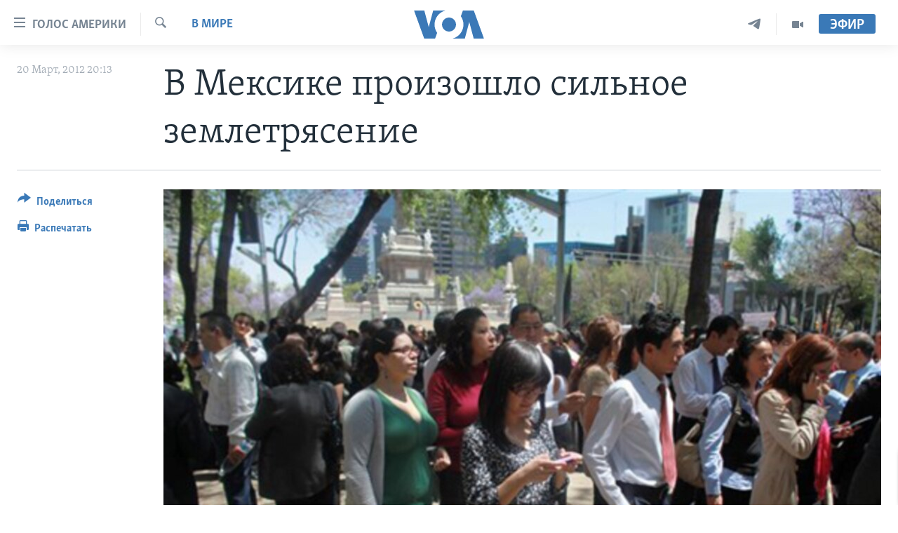

--- FILE ---
content_type: text/html; charset=utf-8
request_url: https://www.golosameriki.com/a/mexico-eartquake-2012-03-20-143550646/665846.html
body_size: 10826
content:

<!DOCTYPE html>
<html lang="ru" dir="ltr" class="no-js">
<head>
<link href="/Content/responsive/VOA/ru-RU/VOA-ru-RU.css?&amp;av=0.0.0.0&amp;cb=306" rel="stylesheet"/>
<script src="https://tags.golosameriki.com/voa-pangea/prod/utag.sync.js"></script> <script type='text/javascript' src='https://www.youtube.com/iframe_api' async></script>
<script type="text/javascript">
//a general 'js' detection, must be on top level in <head>, due to CSS performance
document.documentElement.className = "js";
var cacheBuster = "306";
var appBaseUrl = "/";
var imgEnhancerBreakpoints = [0, 144, 256, 408, 650, 1023, 1597];
var isLoggingEnabled = false;
var isPreviewPage = false;
var isLivePreviewPage = false;
if (!isPreviewPage) {
window.RFE = window.RFE || {};
window.RFE.cacheEnabledByParam = window.location.href.indexOf('nocache=1') === -1;
const url = new URL(window.location.href);
const params = new URLSearchParams(url.search);
// Remove the 'nocache' parameter
params.delete('nocache');
// Update the URL without the 'nocache' parameter
url.search = params.toString();
window.history.replaceState(null, '', url.toString());
} else {
window.addEventListener('load', function() {
const links = window.document.links;
for (let i = 0; i < links.length; i++) {
links[i].href = '#';
links[i].target = '_self';
}
})
}
var pwaEnabled = false;
var swCacheDisabled;
</script>
<meta charset="utf-8" />
<title>В Мексике произошло сильное землетрясение</title>
<meta name="description" content="Вблизи эпицентра землетрясения – курортный город Акапулько" />
<meta name="keywords" content="Темы дня, В мире" />
<meta name="viewport" content="width=device-width, initial-scale=1.0" />
<meta http-equiv="X-UA-Compatible" content="IE=edge" />
<meta name="robots" content="max-image-preview:large"><meta name="yandex-verification" content="3d51d0b3cac2cead" />
<meta name="yandex-verification" content="0d434f2340c607bb" />
<meta property="fb:pages" content="144776752025" />
<meta name="msvalidate.01" content="3286EE554B6F672A6F2E608C02343C0E" />
<script type="text/javascript" src="//script.crazyegg.com/pages/scripts/0026/0255.js" async="async" ></script>
<link href="https://www.golosameriki.com/a/mexico-eartquake-2012-03-20-143550646/665846.html" rel="canonical" />
<meta name="apple-mobile-web-app-title" content="Голос Америки" />
<meta name="apple-mobile-web-app-status-bar-style" content="black" />
<meta name="apple-itunes-app" content="app-id=1414562683, app-argument=//665846.ltr" />
<meta content="В Мексике произошло сильное землетрясение" property="og:title" />
<meta content="Вблизи эпицентра землетрясения – курортный город Акапулько" property="og:description" />
<meta content="article" property="og:type" />
<meta content="https://www.golosameriki.com/a/mexico-eartquake-2012-03-20-143550646/665846.html" property="og:url" />
<meta content="ГОЛОС АМЕРИКИ" property="og:site_name" />
<meta content="https://www.facebook.com/golosameriki" property="article:publisher" />
<meta content="https://gdb.voanews.com/0fd39c4d-a599-49ff-b91f-e7f1a60c4fbb_w1200_h630.jpg" property="og:image" />
<meta content="1200" property="og:image:width" />
<meta content="630" property="og:image:height" />
<meta content="421596527890051" property="fb:app_id" />
<meta content="summary_large_image" name="twitter:card" />
<meta content="@GolosAmeriki" name="twitter:site" />
<meta content="https://gdb.voanews.com/0fd39c4d-a599-49ff-b91f-e7f1a60c4fbb_w1200_h630.jpg" name="twitter:image" />
<meta content="В Мексике произошло сильное землетрясение" name="twitter:title" />
<meta content="Вблизи эпицентра землетрясения – курортный город Акапулько" name="twitter:description" />
<link rel="amphtml" href="https://www.golosameriki.com/amp/mexico-eartquake-2012-03-20-143550646/665846.html" />
<script type="application/ld+json">{"articleSection":"В мире","isAccessibleForFree":true,"headline":"В Мексике произошло сильное землетрясение","inLanguage":"ru-RU","keywords":"Темы дня, В мире","author":{"@type":"Person","name":"Голос Америки"},"datePublished":"2012-03-20 17:13:27Z","dateModified":"2012-03-20 17:13:27Z","publisher":{"logo":{"width":512,"height":220,"@type":"ImageObject","url":"https://www.golosameriki.com/Content/responsive/VOA/ru-RU/img/logo.png"},"@type":"NewsMediaOrganization","url":"https://www.golosameriki.com","sameAs":["https://facebook.com/golosameriki","https://twitter.com/golosameriki","https://www.youtube.com/golosamerikius","https://www.instagram.com/golosameriki/","https://t.me/GolosAmeriki"],"name":"ГОЛОС АМЕРИКИ","alternateName":""},"@context":"https://schema.org","@type":"NewsArticle","mainEntityOfPage":"https://www.golosameriki.com/a/mexico-eartquake-2012-03-20-143550646/665846.html","url":"https://www.golosameriki.com/a/mexico-eartquake-2012-03-20-143550646/665846.html","description":"Вблизи эпицентра землетрясения – курортный город Акапулько","image":{"width":1080,"height":608,"@type":"ImageObject","url":"https://gdb.voanews.com/0fd39c4d-a599-49ff-b91f-e7f1a60c4fbb_w1080_h608.jpg"},"name":"В Мексике произошло сильное землетрясение"}</script>
<script src="/Scripts/responsive/infographics.b?v=dVbZ-Cza7s4UoO3BqYSZdbxQZVF4BOLP5EfYDs4kqEo1&amp;av=0.0.0.0&amp;cb=306"></script>
<script src="/Scripts/responsive/loader.b?v=Q26XNwrL6vJYKjqFQRDnx01Lk2pi1mRsuLEaVKMsvpA1&amp;av=0.0.0.0&amp;cb=306"></script>
<link rel="icon" type="image/svg+xml" href="/Content/responsive/VOA/img/webApp/favicon.svg" />
<link rel="alternate icon" href="/Content/responsive/VOA/img/webApp/favicon.ico" />
<link rel="apple-touch-icon" sizes="152x152" href="/Content/responsive/VOA/img/webApp/ico-152x152.png" />
<link rel="apple-touch-icon" sizes="144x144" href="/Content/responsive/VOA/img/webApp/ico-144x144.png" />
<link rel="apple-touch-icon" sizes="114x114" href="/Content/responsive/VOA/img/webApp/ico-114x114.png" />
<link rel="apple-touch-icon" sizes="72x72" href="/Content/responsive/VOA/img/webApp/ico-72x72.png" />
<link rel="apple-touch-icon-precomposed" href="/Content/responsive/VOA/img/webApp/ico-57x57.png" />
<link rel="icon" sizes="192x192" href="/Content/responsive/VOA/img/webApp/ico-192x192.png" />
<link rel="icon" sizes="128x128" href="/Content/responsive/VOA/img/webApp/ico-128x128.png" />
<meta name="msapplication-TileColor" content="#ffffff" />
<meta name="msapplication-TileImage" content="/Content/responsive/VOA/img/webApp/ico-144x144.png" />
<link rel="alternate" type="application/rss+xml" title="VOA - Top Stories [RSS]" href="/api/" />
<link rel="sitemap" type="application/rss+xml" href="/sitemap.xml" />
</head>
<body class=" nav-no-loaded cc_theme pg-article print-lay-article js-category-to-nav nojs-images ">
<script type="text/javascript" >
var analyticsData = {url:"https://www.golosameriki.com/a/mexico-eartquake-2012-03-20-143550646/665846.html",property_id:"479",article_uid:"665846",page_title:"В Мексике произошло сильное землетрясение",page_type:"article",content_type:"article",subcontent_type:"article",last_modified:"2012-03-20 17:13:27Z",pub_datetime:"2012-03-20 17:13:27Z",pub_year:"2012",pub_month:"03",pub_day:"20",pub_hour:"17",pub_weekday:"Tuesday",section:"в мире",english_section:"topic-of-the-day-world",byline:"",categories:"topic-of-the-day,topic-of-the-day-world",domain:"www.golosameriki.com",language:"Russian",language_service:"VOA Russian",platform:"web",copied:"no",copied_article:"",copied_title:"",runs_js:"Yes",cms_release:"8.44.0.0.306",enviro_type:"prod",slug:"mexico-eartquake-2012-03-20-143550646",entity:"VOA",short_language_service:"RU",platform_short:"W",page_name:"В Мексике произошло сильное землетрясение"};
</script>
<noscript><iframe src="https://www.googletagmanager.com/ns.html?id=GTM-N8MP7P" height="0" width="0" style="display:none;visibility:hidden"></iframe></noscript><script type="text/javascript" data-cookiecategory="analytics">
var gtmEventObject = Object.assign({}, analyticsData, {event: 'page_meta_ready'});window.dataLayer = window.dataLayer || [];window.dataLayer.push(gtmEventObject);
if (top.location === self.location) { //if not inside of an IFrame
var renderGtm = "true";
if (renderGtm === "true") {
(function(w,d,s,l,i){w[l]=w[l]||[];w[l].push({'gtm.start':new Date().getTime(),event:'gtm.js'});var f=d.getElementsByTagName(s)[0],j=d.createElement(s),dl=l!='dataLayer'?'&l='+l:'';j.async=true;j.src='//www.googletagmanager.com/gtm.js?id='+i+dl;f.parentNode.insertBefore(j,f);})(window,document,'script','dataLayer','GTM-N8MP7P');
}
}
</script>
<!--Analytics tag js version start-->
<script type="text/javascript" data-cookiecategory="analytics">
var utag_data = Object.assign({}, analyticsData, {});
if(typeof(TealiumTagFrom)==='function' && typeof(TealiumTagSearchKeyword)==='function') {
var utag_from=TealiumTagFrom();var utag_searchKeyword=TealiumTagSearchKeyword();
if(utag_searchKeyword!=null && utag_searchKeyword!=='' && utag_data["search_keyword"]==null) utag_data["search_keyword"]=utag_searchKeyword;if(utag_from!=null && utag_from!=='') utag_data["from"]=TealiumTagFrom();}
if(window.top!== window.self&&utag_data.page_type==="snippet"){utag_data.page_type = 'iframe';}
try{if(window.top!==window.self&&window.self.location.hostname===window.top.location.hostname){utag_data.platform = 'self-embed';utag_data.platform_short = 'se';}}catch(e){if(window.top!==window.self&&window.self.location.search.includes("platformType=self-embed")){utag_data.platform = 'cross-promo';utag_data.platform_short = 'cp';}}
(function(a,b,c,d){ a="https://tags.golosameriki.com/voa-pangea/prod/utag.js"; b=document;c="script";d=b.createElement(c);d.src=a;d.type="text/java"+c;d.async=true; a=b.getElementsByTagName(c)[0];a.parentNode.insertBefore(d,a); })();
</script>
<!--Analytics tag js version end-->
<!-- Analytics tag management NoScript -->
<noscript>
<img style="position: absolute; border: none;" src="https://ssc.golosameriki.com/b/ss/bbgprod,bbgentityvoa/1/G.4--NS/1851291166?pageName=voa%3aru%3aw%3aarticle%3a%d0%92%20%d0%9c%d0%b5%d0%ba%d1%81%d0%b8%d0%ba%d0%b5%20%d0%bf%d1%80%d0%be%d0%b8%d0%b7%d0%be%d1%88%d0%bb%d0%be%20%d1%81%d0%b8%d0%bb%d1%8c%d0%bd%d0%be%d0%b5%20%d0%b7%d0%b5%d0%bc%d0%bb%d0%b5%d1%82%d1%80%d1%8f%d1%81%d0%b5%d0%bd%d0%b8%d0%b5&amp;c6=%d0%92%20%d0%9c%d0%b5%d0%ba%d1%81%d0%b8%d0%ba%d0%b5%20%d0%bf%d1%80%d0%be%d0%b8%d0%b7%d0%be%d1%88%d0%bb%d0%be%20%d1%81%d0%b8%d0%bb%d1%8c%d0%bd%d0%be%d0%b5%20%d0%b7%d0%b5%d0%bc%d0%bb%d0%b5%d1%82%d1%80%d1%8f%d1%81%d0%b5%d0%bd%d0%b8%d0%b5&amp;v36=8.44.0.0.306&amp;v6=D=c6&amp;g=https%3a%2f%2fwww.golosameriki.com%2fa%2fmexico-eartquake-2012-03-20-143550646%2f665846.html&amp;c1=D=g&amp;v1=D=g&amp;events=event1,event52&amp;c16=voa%20russian&amp;v16=D=c16&amp;c5=topic-of-the-day-world&amp;v5=D=c5&amp;ch=%d0%92%20%d0%bc%d0%b8%d1%80%d0%b5&amp;c15=russian&amp;v15=D=c15&amp;c4=article&amp;v4=D=c4&amp;c14=665846&amp;v14=D=c14&amp;v20=no&amp;c17=web&amp;v17=D=c17&amp;mcorgid=518abc7455e462b97f000101%40adobeorg&amp;server=www.golosameriki.com&amp;pageType=D=c4&amp;ns=bbg&amp;v29=D=server&amp;v25=voa&amp;v30=479&amp;v105=D=User-Agent " alt="analytics" width="1" height="1" /></noscript>
<!-- End of Analytics tag management NoScript -->
<!--*** Accessibility links - For ScreenReaders only ***-->
<section>
<div class="sr-only">
<h2>Линки доступности</h2>
<ul>
<li><a href="#content" data-disable-smooth-scroll="1">Перейти на основной контент</a></li>
<li><a href="#navigation" data-disable-smooth-scroll="1">Перейти к основной навигации</a></li>
<li><a href="#txtHeaderSearch" data-disable-smooth-scroll="1">Перейти в поиск</a></li>
</ul>
</div>
</section>
<div dir="ltr">
<div id="page">
<aside>
<div class="c-lightbox overlay-modal">
<div class="c-lightbox__intro">
<h2 class="c-lightbox__intro-title"></h2>
<button class="btn btn--rounded c-lightbox__btn c-lightbox__intro-next" title="Следующая страница">
<span class="ico ico--rounded ico-chevron-forward"></span>
<span class="sr-only">Следующая страница</span>
</button>
</div>
<div class="c-lightbox__nav">
<button class="btn btn--rounded c-lightbox__btn c-lightbox__btn--close" title="Закрыть">
<span class="ico ico--rounded ico-close"></span>
<span class="sr-only">Закрыть</span>
</button>
<button class="btn btn--rounded c-lightbox__btn c-lightbox__btn--prev" title="Предыдущая страница">
<span class="ico ico--rounded ico-chevron-backward"></span>
<span class="sr-only">Предыдущая страница</span>
</button>
<button class="btn btn--rounded c-lightbox__btn c-lightbox__btn--next" title="Следующая страница">
<span class="ico ico--rounded ico-chevron-forward"></span>
<span class="sr-only">Следующая страница</span>
</button>
</div>
<div class="c-lightbox__content-wrap">
<figure class="c-lightbox__content">
<span class="c-spinner c-spinner--lightbox">
<img src="/Content/responsive/img/player-spinner.png"
alt="please wait"
title="please wait" />
</span>
<div class="c-lightbox__img">
<div class="thumb">
<img src="" alt="" />
</div>
</div>
<figcaption>
<div class="c-lightbox__info c-lightbox__info--foot">
<span class="c-lightbox__counter"></span>
<span class="caption c-lightbox__caption"></span>
</div>
</figcaption>
</figure>
</div>
<div class="hidden">
<div class="content-advisory__box content-advisory__box--lightbox">
<span class="content-advisory__box-text">This image contains sensitive content which some people may find offensive or disturbing.</span>
<button class="btn btn--transparent content-advisory__box-btn m-t-md" value="text" type="button">
<span class="btn__text">
Click to reveal
</span>
</button>
</div>
</div>
</div>
<div class="print-dialogue">
<div class="container">
<h3 class="print-dialogue__title section-head">Настройки версии для печати:</h3>
<div class="print-dialogue__opts">
<ul class="print-dialogue__opt-group">
<li class="form__group form__group--checkbox">
<input class="form__check " id="checkboxImages" name="checkboxImages" type="checkbox" checked="checked" />
<label for="checkboxImages" class="form__label m-t-md">Изображения</label>
</li>
<li class="form__group form__group--checkbox">
<input class="form__check " id="checkboxMultimedia" name="checkboxMultimedia" type="checkbox" checked="checked" />
<label for="checkboxMultimedia" class="form__label m-t-md">Медиа</label>
</li>
</ul>
<ul class="print-dialogue__opt-group">
<li class="form__group form__group--checkbox">
<input class="form__check " id="checkboxEmbedded" name="checkboxEmbedded" type="checkbox" checked="checked" />
<label for="checkboxEmbedded" class="form__label m-t-md">Встроенный контент</label>
</li>
<li class="hidden">
<input class="form__check " id="checkboxComments" name="checkboxComments" type="checkbox" />
<label for="checkboxComments" class="form__label m-t-md">Комментарии</label>
</li>
</ul>
</div>
<div class="print-dialogue__buttons">
<button class="btn btn--secondary close-button" type="button" title="Отменить">
<span class="btn__text ">Отменить</span>
</button>
<button class="btn btn-cust-print m-l-sm" type="button" title="Распечатать">
<span class="btn__text ">Распечатать</span>
</button>
</div>
</div>
</div>
<div class="ctc-message pos-fix">
<div class="ctc-message__inner">Link has been copied to clipboard</div>
</div>
</aside>
<div class="hdr-20 hdr-20--big">
<div class="hdr-20__inner">
<div class="hdr-20__max pos-rel">
<div class="hdr-20__side hdr-20__side--primary d-flex">
<label data-for="main-menu-ctrl" data-switcher-trigger="true" data-switch-target="main-menu-ctrl" class="burger hdr-trigger pos-rel trans-trigger" data-trans-evt="click" data-trans-id="menu">
<span class="ico ico-close hdr-trigger__ico hdr-trigger__ico--close burger__ico burger__ico--close"></span>
<span class="ico ico-menu hdr-trigger__ico hdr-trigger__ico--open burger__ico burger__ico--open"></span>
<span class="burger__label">Голос Америки</span>
</label>
<div class="menu-pnl pos-fix trans-target" data-switch-target="main-menu-ctrl" data-trans-id="menu">
<div class="menu-pnl__inner">
<nav class="main-nav menu-pnl__item menu-pnl__item--first">
<ul class="main-nav__list accordeon" data-analytics-tales="false" data-promo-name="link" data-location-name="nav,secnav">
<li class="main-nav__item">
<a class="main-nav__item-name main-nav__item-name--link" href="/p/5997.html" title="Главное" data-item-name="home" >Главное</a>
</li>
<li class="main-nav__item accordeon__item" data-switch-target="menu-item-659">
<label class="main-nav__item-name main-nav__item-name--label accordeon__control-label" data-switcher-trigger="true" data-for="menu-item-659">
Программы
<span class="ico ico-chevron-down main-nav__chev"></span>
</label>
<div class="main-nav__sub-list">
<a class="main-nav__item-name main-nav__item-name--link main-nav__item-name--sub" href="/p/6330.html" title="Америка" data-item-name="current-time-us" >Америка</a>
<a class="main-nav__item-name main-nav__item-name--link main-nav__item-name--sub" href="/voa60" title="Новости за минуту" data-item-name="programs-video-voa-60" >Новости за минуту</a>
<a class="main-nav__item-name main-nav__item-name--link main-nav__item-name--sub" href="/p/6368.html" title="Итоги" data-item-name="current-time-itogi" >Итоги</a>
<a class="main-nav__item-name main-nav__item-name--link main-nav__item-name--sub" href="/z/7192" title="Почему это важно?" data-item-name="why-it-matters" >Почему это важно?</a>
<a class="main-nav__item-name main-nav__item-name--link main-nav__item-name--sub" href="/p/8301.html" title="Дискуссия VOA" data-item-name="discussion-voa" >Дискуссия VOA</a>
<a class="main-nav__item-name main-nav__item-name--link main-nav__item-name--sub" href="/p/7039.html" title="Детали" data-item-name="detali" >Детали</a>
<a class="main-nav__item-name main-nav__item-name--link main-nav__item-name--sub" href="/p/7040.html" title="Нью-Йорк New York" data-item-name="new-york-new-york" >Нью-Йорк New York</a>
<a class="main-nav__item-name main-nav__item-name--link main-nav__item-name--sub" href="/america-big-road-trip" title="Америка. Большое путешествие" data-item-name="america_big_travel" >Америка. Большое путешествие</a>
</div>
</li>
<li class="main-nav__item accordeon__item" data-switch-target="menu-item-1894">
<label class="main-nav__item-name main-nav__item-name--label accordeon__control-label" data-switcher-trigger="true" data-for="menu-item-1894">
Проекты
<span class="ico ico-chevron-down main-nav__chev"></span>
</label>
<div class="main-nav__sub-list">
<a class="main-nav__item-name main-nav__item-name--link main-nav__item-name--sub" href="/learning-english" title="Учим английский" data-item-name="english-lessons-russian-subtitles" >Учим английский</a>
<a class="main-nav__item-name main-nav__item-name--link main-nav__item-name--sub" href="/z/5296" title="Наша американская история" data-item-name="our-american-story" >Наша американская история</a>
<a class="main-nav__item-name main-nav__item-name--link main-nav__item-name--sub" href="/z/5862" title="А как в Америке?" data-item-name="how-its-done-in-america" >А как в Америке?</a>
<a class="main-nav__item-name main-nav__item-name--link main-nav__item-name--sub" href="/artifacts" title="Артефакты" data-item-name="artefacts" >Артефакты</a>
<a class="main-nav__item-name main-nav__item-name--link main-nav__item-name--sub" href="/z/5869" title="Американские городки" data-item-name="small-town-america" >Американские городки</a>
<a class="main-nav__item-name main-nav__item-name--link main-nav__item-name--sub" href="/test" title="Тесты" data-item-name="quiz" >Тесты</a>
</div>
</li>
<li class="main-nav__item">
<a class="main-nav__item-name main-nav__item-name--link" href="/p/6172.html" title="Экспертиза" data-item-name="ekspertiza" >Экспертиза</a>
</li>
<li class="main-nav__item">
<a class="main-nav__item-name main-nav__item-name--link" href="/p/5887.html" title="Интервью" data-item-name="interview-responsive" >Интервью</a>
</li>
<li class="main-nav__item">
<a class="main-nav__item-name main-nav__item-name--link" href="/p/8408.html" title="ФАКТЫ ПРОТИВ ФЕЙКОВ" data-item-name="facts-vs-fakes" >ФАКТЫ ПРОТИВ ФЕЙКОВ</a>
</li>
<li class="main-nav__item">
<a class="main-nav__item-name main-nav__item-name--link" href="/press-freedom" title="ЗА СВОБОДУ ПРЕССЫ" data-item-name="press-freedom" >ЗА СВОБОДУ ПРЕССЫ</a>
</li>
<li class="main-nav__item">
<a class="main-nav__item-name main-nav__item-name--link" href="/learning-english" title="Учим английский" data-item-name="english-lessons-russian-subtitles" >Учим английский</a>
</li>
<li class="main-nav__item">
<a class="main-nav__item-name main-nav__item-name--link" href="/video" title="Видео" data-item-name="video-media" >Видео</a>
</li>
<li class="main-nav__item">
<a class="main-nav__item-name main-nav__item-name--link" href="/subscribe.html" title="Подписка на новости" >Подписка на новости</a>
</li>
</ul>
</nav>
<div class="menu-pnl__item">
<a href="https://learningenglish.voanews.com/" class="menu-pnl__item-link" alt="Learning English">Learning English</a>
</div>
<div class="menu-pnl__item menu-pnl__item--social">
<h5 class="menu-pnl__sub-head">Социальные сети</h5>
<a href="https://facebook.com/golosameriki" title="Следите за нами на Facebook" data-analytics-text="follow_on_facebook" class="btn btn--rounded btn--social-inverted menu-pnl__btn js-social-btn btn-facebook" target="_blank" rel="noopener">
<span class="ico ico-facebook-alt ico--rounded"></span>
</a>
<a href="https://twitter.com/golosameriki" title="Следите за нами на Twitter" data-analytics-text="follow_on_twitter" class="btn btn--rounded btn--social-inverted menu-pnl__btn js-social-btn btn-twitter" target="_blank" rel="noopener">
<span class="ico ico-twitter ico--rounded"></span>
</a>
<a href="https://www.youtube.com/golosamerikius" title="Канал на Youtube" data-analytics-text="follow_on_youtube" class="btn btn--rounded btn--social-inverted menu-pnl__btn js-social-btn btn-youtube" target="_blank" rel="noopener">
<span class="ico ico-youtube ico--rounded"></span>
</a>
<a href="https://t.me/GolosAmeriki" title="Следите за нами в Telegram" data-analytics-text="follow_on_telegram" class="btn btn--rounded btn--social-inverted menu-pnl__btn js-social-btn btn-telegram" target="_blank" rel="noopener">
<span class="ico ico-telegram ico--rounded"></span>
</a>
<a href="https://www.instagram.com/golosameriki/" title="Подпишитесь на нас в Instagram" data-analytics-text="follow_on_instagram" class="btn btn--rounded btn--social-inverted menu-pnl__btn js-social-btn btn-instagram" target="_blank" rel="noopener">
<span class="ico ico-instagram ico--rounded"></span>
</a>
</div>
<div class="menu-pnl__item">
<a href="/navigation/allsites" class="menu-pnl__item-link">
<span class="ico ico-languages "></span>
Языки
</a>
</div>
</div>
</div>
<label data-for="top-search-ctrl" data-switcher-trigger="true" data-switch-target="top-search-ctrl" class="top-srch-trigger hdr-trigger">
<span class="ico ico-close hdr-trigger__ico hdr-trigger__ico--close top-srch-trigger__ico top-srch-trigger__ico--close"></span>
<span class="ico ico-search hdr-trigger__ico hdr-trigger__ico--open top-srch-trigger__ico top-srch-trigger__ico--open"></span>
</label>
<div class="srch-top srch-top--in-header" data-switch-target="top-search-ctrl">
<div class="container">
<form action="/s" class="srch-top__form srch-top__form--in-header" id="form-topSearchHeader" method="get" role="search"><label for="txtHeaderSearch" class="sr-only">Поиск</label>
<input type="text" id="txtHeaderSearch" name="k" placeholder="искать текст ..." accesskey="s" value="" class="srch-top__input analyticstag-event" onkeydown="if (event.keyCode === 13) { FireAnalyticsTagEventOnSearch('search', $dom.get('#txtHeaderSearch')[0].value) }" />
<button title="Поиск" type="submit" class="btn btn--top-srch analyticstag-event" onclick="FireAnalyticsTagEventOnSearch('search', $dom.get('#txtHeaderSearch')[0].value) ">
<span class="ico ico-search"></span>
</button></form>
</div>
</div>
<a href="/" class="main-logo-link">
<img src="/Content/responsive/VOA/ru-RU/img/logo-compact.svg" class="main-logo main-logo--comp" alt="site logo">
<img src="/Content/responsive/VOA/ru-RU/img/logo.svg" class="main-logo main-logo--big" alt="site logo">
</a>
</div>
<div class="hdr-20__side hdr-20__side--secondary d-flex">
<a href="/p/6338.html" title="Программы" class="hdr-20__secondary-item" data-item-name="video">
<span class="ico ico-video hdr-20__secondary-icon"></span>
</a>
<a href="https://t.me/GolosAmeriki" title="Telegram" class="hdr-20__secondary-item" data-item-name="custom1">
<span class="ico-custom ico-custom--1 hdr-20__secondary-icon"></span>
</a>
<a href="/s" title="Поиск" class="hdr-20__secondary-item hdr-20__secondary-item--search" data-item-name="search">
<span class="ico ico-search hdr-20__secondary-icon hdr-20__secondary-icon--search"></span>
</a>
<div class="hdr-20__secondary-item live-b-drop">
<div class="live-b-drop__off">
<a href="/live" class="live-b-drop__link" title="Эфир" data-item-name="live">
<span class="badge badge--live-btn badge--live-btn-off">
Эфир
</span>
</a>
</div>
<div class="live-b-drop__on hidden">
<label data-for="live-ctrl" data-switcher-trigger="true" data-switch-target="live-ctrl" class="live-b-drop__label pos-rel">
<span class="badge badge--live badge--live-btn">
Эфир
</span>
<span class="ico ico-close live-b-drop__label-ico live-b-drop__label-ico--close"></span>
</label>
<div class="live-b-drop__panel" id="targetLivePanelDiv" data-switch-target="live-ctrl"></div>
</div>
</div>
<div class="srch-bottom">
<form action="/s" class="srch-bottom__form d-flex" id="form-bottomSearch" method="get" role="search"><label for="txtSearch" class="sr-only">Поиск</label>
<input type="search" id="txtSearch" name="k" placeholder="искать текст ..." accesskey="s" value="" class="srch-bottom__input analyticstag-event" onkeydown="if (event.keyCode === 13) { FireAnalyticsTagEventOnSearch('search', $dom.get('#txtSearch')[0].value) }" />
<button title="Поиск" type="submit" class="btn btn--bottom-srch analyticstag-event" onclick="FireAnalyticsTagEventOnSearch('search', $dom.get('#txtSearch')[0].value) ">
<span class="ico ico-search"></span>
</button></form>
</div>
</div>
<img src="/Content/responsive/VOA/ru-RU/img/logo-print.gif" class="logo-print" alt="site logo">
<img src="/Content/responsive/VOA/ru-RU/img/logo-print_color.png" class="logo-print logo-print--color" alt="site logo">
</div>
</div>
</div>
<script>
if (document.body.className.indexOf('pg-home') > -1) {
var nav2In = document.querySelector('.hdr-20__inner');
var nav2Sec = document.querySelector('.hdr-20__side--secondary');
var secStyle = window.getComputedStyle(nav2Sec);
if (nav2In && window.pageYOffset < 150 && secStyle['position'] !== 'fixed') {
nav2In.classList.add('hdr-20__inner--big')
}
}
</script>
<div class="c-hlights c-hlights--breaking c-hlights--no-item" data-hlight-display="mobile,desktop">
<div class="c-hlights__wrap container p-0">
<div class="c-hlights__nav">
<a role="button" href="#" title="Предыдущая страница">
<span class="ico ico-chevron-backward m-0"></span>
<span class="sr-only">Предыдущая страница</span>
</a>
<a role="button" href="#" title="Следующая страница">
<span class="ico ico-chevron-forward m-0"></span>
<span class="sr-only">Следующая страница</span>
</a>
</div>
<span class="c-hlights__label">
<span class="">Срочно</span>
<span class="switcher-trigger">
<label data-for="more-less-1" data-switcher-trigger="true" class="switcher-trigger__label switcher-trigger__label--more p-b-0" title="Показать ещё">
<span class="ico ico-chevron-down"></span>
</label>
<label data-for="more-less-1" data-switcher-trigger="true" class="switcher-trigger__label switcher-trigger__label--less p-b-0" title="Скрыть">
<span class="ico ico-chevron-up"></span>
</label>
</span>
</span>
<ul class="c-hlights__items switcher-target" data-switch-target="more-less-1">
</ul>
</div>
</div> <div id="content">
<main class="container">
<div class="hdr-container">
<div class="row">
<div class="col-category col-xs-12 col-md-2 pull-left"> <div class="category js-category">
<a class="" href="/world">В мире</a> </div>
</div><div class="col-title col-xs-12 col-md-10 pull-right"> <h1 class="title pg-title">
В Мексике произошло сильное землетрясение
</h1>
</div><div class="col-publishing-details col-xs-12 col-sm-12 col-md-2 pull-left"> <div class="publishing-details ">
<div class="published">
<span class="date" >
<time pubdate="pubdate" datetime="2012-03-20T20:13:27+03:00">
20 Март, 2012 20:13
</time>
</span>
</div>
</div>
</div><div class="col-lg-12 separator"> <div class="separator">
<hr class="title-line" />
</div>
</div><div class="col-multimedia col-xs-12 col-md-10 pull-right"> <div class="cover-media">
<figure class="media-image js-media-expand">
<div class="img-wrap">
<div class="thumb thumb16_9">
<img src="https://gdb.voanews.com/d2627e1d-1aac-40a6-ad77-63b183efc18d_w250_r1_s.jpg" alt="Подземные толчки ощущались в столице Мексики. Жители Мехико вышли на улицу. 20 марта 2012" />
</div>
</div>
<figcaption>
<span class="caption">Подземные толчки ощущались в столице Мексики. Жители Мехико вышли на улицу. 20 марта 2012</span>
</figcaption>
</figure>
</div>
</div><div class="col-xs-12 col-md-2 pull-left article-share pos-rel"> <div class="share--box">
<div class="sticky-share-container" style="display:none">
<div class="container">
<a href="https://www.golosameriki.com" id="logo-sticky-share">&nbsp;</a>
<div class="pg-title pg-title--sticky-share">
В Мексике произошло сильное землетрясение
</div>
<div class="sticked-nav-actions">
<!--This part is for sticky navigation display-->
<p class="buttons link-content-sharing p-0 ">
<button class="btn btn--link btn-content-sharing p-t-0 " id="btnContentSharing" value="text" role="Button" type="" title="Варианты поделиться">
<span class="ico ico-share ico--l"></span>
<span class="btn__text ">
Поделиться
</span>
</button>
</p>
<aside class="content-sharing js-content-sharing js-content-sharing--apply-sticky content-sharing--sticky"
role="complementary"
data-share-url="https://www.golosameriki.com/a/mexico-eartquake-2012-03-20-143550646/665846.html" data-share-title="В Мексике произошло сильное землетрясение" data-share-text="Вблизи эпицентра землетрясения – курортный город Акапулько">
<div class="content-sharing__popover">
<h6 class="content-sharing__title">Поделиться</h6>
<button href="#close" id="btnCloseSharing" class="btn btn--text-like content-sharing__close-btn">
<span class="ico ico-close ico--l"></span>
</button>
<ul class="content-sharing__list">
<li class="content-sharing__item">
<div class="ctc ">
<input type="text" class="ctc__input" readonly="readonly">
<a href="" js-href="https://www.golosameriki.com/a/mexico-eartquake-2012-03-20-143550646/665846.html" class="content-sharing__link ctc__button">
<span class="ico ico-copy-link ico--rounded ico--s"></span>
<span class="content-sharing__link-text">Copy link</span>
</a>
</div>
</li>
<li class="content-sharing__item">
<a href="https://facebook.com/sharer.php?u=https%3a%2f%2fwww.golosameriki.com%2fa%2fmexico-eartquake-2012-03-20-143550646%2f665846.html"
data-analytics-text="share_on_facebook"
title="Facebook" target="_blank"
class="content-sharing__link js-social-btn">
<span class="ico ico-facebook ico--rounded ico--s"></span>
<span class="content-sharing__link-text">Facebook</span>
</a>
</li>
<li class="content-sharing__item">
<a href="https://twitter.com/share?url=https%3a%2f%2fwww.golosameriki.com%2fa%2fmexico-eartquake-2012-03-20-143550646%2f665846.html&amp;text=%d0%92+%d0%9c%d0%b5%d0%ba%d1%81%d0%b8%d0%ba%d0%b5+%d0%bf%d1%80%d0%be%d0%b8%d0%b7%d0%be%d1%88%d0%bb%d0%be+%d1%81%d0%b8%d0%bb%d1%8c%d0%bd%d0%be%d0%b5+%d0%b7%d0%b5%d0%bc%d0%bb%d0%b5%d1%82%d1%80%d1%8f%d1%81%d0%b5%d0%bd%d0%b8%d0%b5"
data-analytics-text="share_on_twitter"
title="Twitter" target="_blank"
class="content-sharing__link js-social-btn">
<span class="ico ico-twitter ico--rounded ico--s"></span>
<span class="content-sharing__link-text">Twitter</span>
</a>
</li>
<li class="content-sharing__item">
<a href="https://telegram.me/share/url?url=https%3a%2f%2fwww.golosameriki.com%2fa%2fmexico-eartquake-2012-03-20-143550646%2f665846.html"
data-analytics-text="share_on_telegram"
title="Telegram" target="_blank"
class="content-sharing__link js-social-btn">
<span class="ico ico-telegram ico--rounded ico--s"></span>
<span class="content-sharing__link-text">Telegram</span>
</a>
</li>
<li class="content-sharing__item">
<a href="mailto:?body=https%3a%2f%2fwww.golosameriki.com%2fa%2fmexico-eartquake-2012-03-20-143550646%2f665846.html&amp;subject=В Мексике произошло сильное землетрясение"
title="Email"
class="content-sharing__link ">
<span class="ico ico-email ico--rounded ico--s"></span>
<span class="content-sharing__link-text">Email</span>
</a>
</li>
</ul>
</div>
</aside>
</div>
</div>
</div>
<div class="links">
<p class="buttons link-content-sharing p-0 ">
<button class="btn btn--link btn-content-sharing p-t-0 " id="btnContentSharing" value="text" role="Button" type="" title="Варианты поделиться">
<span class="ico ico-share ico--l"></span>
<span class="btn__text ">
Поделиться
</span>
</button>
</p>
<aside class="content-sharing js-content-sharing " role="complementary"
data-share-url="https://www.golosameriki.com/a/mexico-eartquake-2012-03-20-143550646/665846.html" data-share-title="В Мексике произошло сильное землетрясение" data-share-text="Вблизи эпицентра землетрясения – курортный город Акапулько">
<div class="content-sharing__popover">
<h6 class="content-sharing__title">Поделиться</h6>
<button href="#close" id="btnCloseSharing" class="btn btn--text-like content-sharing__close-btn">
<span class="ico ico-close ico--l"></span>
</button>
<ul class="content-sharing__list">
<li class="content-sharing__item">
<div class="ctc ">
<input type="text" class="ctc__input" readonly="readonly">
<a href="" js-href="https://www.golosameriki.com/a/mexico-eartquake-2012-03-20-143550646/665846.html" class="content-sharing__link ctc__button">
<span class="ico ico-copy-link ico--rounded ico--l"></span>
<span class="content-sharing__link-text">Copy link</span>
</a>
</div>
</li>
<li class="content-sharing__item">
<a href="https://facebook.com/sharer.php?u=https%3a%2f%2fwww.golosameriki.com%2fa%2fmexico-eartquake-2012-03-20-143550646%2f665846.html"
data-analytics-text="share_on_facebook"
title="Facebook" target="_blank"
class="content-sharing__link js-social-btn">
<span class="ico ico-facebook ico--rounded ico--l"></span>
<span class="content-sharing__link-text">Facebook</span>
</a>
</li>
<li class="content-sharing__item">
<a href="https://twitter.com/share?url=https%3a%2f%2fwww.golosameriki.com%2fa%2fmexico-eartquake-2012-03-20-143550646%2f665846.html&amp;text=%d0%92+%d0%9c%d0%b5%d0%ba%d1%81%d0%b8%d0%ba%d0%b5+%d0%bf%d1%80%d0%be%d0%b8%d0%b7%d0%be%d1%88%d0%bb%d0%be+%d1%81%d0%b8%d0%bb%d1%8c%d0%bd%d0%be%d0%b5+%d0%b7%d0%b5%d0%bc%d0%bb%d0%b5%d1%82%d1%80%d1%8f%d1%81%d0%b5%d0%bd%d0%b8%d0%b5"
data-analytics-text="share_on_twitter"
title="Twitter" target="_blank"
class="content-sharing__link js-social-btn">
<span class="ico ico-twitter ico--rounded ico--l"></span>
<span class="content-sharing__link-text">Twitter</span>
</a>
</li>
<li class="content-sharing__item">
<a href="https://telegram.me/share/url?url=https%3a%2f%2fwww.golosameriki.com%2fa%2fmexico-eartquake-2012-03-20-143550646%2f665846.html"
data-analytics-text="share_on_telegram"
title="Telegram" target="_blank"
class="content-sharing__link js-social-btn">
<span class="ico ico-telegram ico--rounded ico--l"></span>
<span class="content-sharing__link-text">Telegram</span>
</a>
</li>
<li class="content-sharing__item">
<a href="mailto:?body=https%3a%2f%2fwww.golosameriki.com%2fa%2fmexico-eartquake-2012-03-20-143550646%2f665846.html&amp;subject=В Мексике произошло сильное землетрясение"
title="Email"
class="content-sharing__link ">
<span class="ico ico-email ico--rounded ico--l"></span>
<span class="content-sharing__link-text">Email</span>
</a>
</li>
</ul>
</div>
</aside>
<p class="link-print visible-md visible-lg buttons p-0">
<button class="btn btn--link btn-print p-t-0" onclick="if (typeof FireAnalyticsTagEvent === 'function') {FireAnalyticsTagEvent({ on_page_event: 'print_story' });}return false" title="(CTRL+P)">
<span class="ico ico-print"></span>
<span class="btn__text">Распечатать</span>
</button>
</p>
</div>
</div>
</div>
</div>
</div>
<div class="body-container">
<div class="row">
<div class="col-xs-12 col-sm-12 col-md-10 col-lg-10 pull-right">
<div class="row">
<div class="col-xs-12 col-sm-12 col-md-8 col-lg-8 pull-left bottom-offset content-offset">
<div class="intro intro--bold" >
<p >Вблизи эпицентра землетрясения – курортный город Акапулько</p>
</div>
<div id="article-content" class="content-floated-wrap fb-quotable">
<div class="wsw">
<p>В Мексике произошло мощное землетрясение. Сила подземных толчков достигла 7,4 балла по шкале Рихтера. Изначально сообщалось, что мощность землетряения составила 7,6 балла. <br /><br />По данным Геологической службы США, эпицентр землетрясения находится в штате Герреро, на тихоокеанском побережье страны – неподалеку от популярного курорта Акапулько.</p>
<p>По свидетельству очевидцев, в столице – Мехико – дрожали некоторые здания. Однако президент Мексики Фелипе Кальдерон заявил, что пока не поступало сообщений о серьезных разрушениях.<br /><br />Пресс-служба президента США сообщила, что в Мексике каникулы проводит 13-летняя дочь Барака Обамы – Малиа и что угрозы ее жизни и здоровью не возникало. <br /><br />Ожидается, что землетрясение не станет причиной возникновения мощного цунами.</p>
</div>
</div>
</div>
<div class="col-xs-12 col-sm-12 col-md-4 col-lg-4 pull-left design-top-offset"> <div class="media-block-wrap">
<h2 class="section-head">Читайте также</h2>
<div class="row">
<ul>
<li class="col-xs-12 col-sm-6 col-md-12 col-lg-12 mb-grid">
<div class="media-block ">
<a href="/a/japan-earthquake-anniversary-2012-03-11-142244055/665962.html" class="img-wrap img-wrap--t-spac img-wrap--size-4 img-wrap--float" title="Землетрясение в Японии: год спустя">
<div class="thumb thumb16_9">
<noscript class="nojs-img">
<img src="https://gdb.voanews.com/67be2d44-c91a-46d8-bca9-b10331b114a1_w100_r1.jpg" alt="Землетрясение в Японии: год спустя" />
</noscript>
<img data-src="https://gdb.voanews.com/67be2d44-c91a-46d8-bca9-b10331b114a1_w33_r1.jpg" src="" alt="Землетрясение в Японии: год спустя" class=""/>
</div>
</a>
<div class="media-block__content media-block__content--h">
<a href="/a/japan-earthquake-anniversary-2012-03-11-142244055/665962.html">
<h4 class="media-block__title media-block__title--size-4" title="Землетрясение в Японии: год спустя">
Землетрясение в Японии: год спустя
</h4>
</a>
</div>
</div>
</li>
<li class="col-xs-12 col-sm-6 col-md-12 col-lg-12 mb-grid">
<div class="media-block ">
<a href="/a/quake-04-11-2012-146972745/664727.html" class="img-wrap img-wrap--t-spac img-wrap--size-4 img-wrap--float" title="Индонезия: землетрясение силой 8,6 балла">
<div class="thumb thumb16_9">
<noscript class="nojs-img">
<img src="https://gdb.voanews.com/432a0eb5-fec2-4a8b-af0b-3799cb7b542a_w100_r1.jpg" alt="Индонезия: землетрясение силой 8,6 балла" />
</noscript>
<img data-src="https://gdb.voanews.com/432a0eb5-fec2-4a8b-af0b-3799cb7b542a_w33_r1.jpg" src="" alt="Индонезия: землетрясение силой 8,6 балла" class=""/>
</div>
</a>
<div class="media-block__content media-block__content--h">
<a href="/a/quake-04-11-2012-146972745/664727.html">
<h4 class="media-block__title media-block__title--size-4" title="Индонезия: землетрясение силой 8,6 балла">
Индонезия: землетрясение силой 8,6 балла
</h4>
</a>
</div>
</div>
</li>
</ul>
</div>
</div>
</div>
</div>
</div>
</div>
</div>
</main>
<div class="container">
<div class="row">
<div class="col-xs-12 col-sm-12 col-md-12 col-lg-12">
<div class="slide-in-wg suspended" data-cookie-id="wgt-59519-1742461">
<div class="wg-hiding-area">
<span class="ico ico-arrow-right"></span>
<div class="media-block-wrap">
<h2 class="section-head">Recommended</h2>
<div class="row">
<ul>
<li class="col-xs-12 col-sm-12 col-md-12 col-lg-12 mb-grid">
<div class="media-block ">
<a href="https://bit.ly/48zUH0Q" class="img-wrap img-wrap--t-spac img-wrap--size-4 img-wrap--float" title="Подпишитесь на нас в Telegram!">
<div class="thumb thumb16_9">
<noscript class="nojs-img">
<img src="https://gdb.voanews.com/01000000-0a00-0242-bcf9-08dc05782b0a_cx0_cy7_cw0_w100_r1.jpg" alt="Логотип Telegram на экране смартфона. Telegram Logo on a smartphone screen (Photo by Kirill KUDRYAVTSEV / AFP)" />
</noscript>
<img data-src="https://gdb.voanews.com/01000000-0a00-0242-bcf9-08dc05782b0a_cx0_cy7_cw0_w33_r1.jpg" src="" alt="Логотип Telegram на экране смартфона. Telegram Logo on a smartphone screen (Photo by Kirill KUDRYAVTSEV / AFP)" class=""/>
</div>
</a>
<div class="media-block__content media-block__content--h">
<a href="https://bit.ly/48zUH0Q">
<h4 class="media-block__title media-block__title--size-4" title="Подпишитесь на нас в Telegram!">
Подпишитесь на нас в Telegram!
</h4>
</a>
</div>
</div>
</li>
</ul>
</div>
</div>
</div>
</div>
</div>
</div>
</div>
</div>
<footer role="contentinfo">
<div id="foot" class="foot">
<div class="container">
<div class="foot-nav collapsed" id="foot-nav">
<div class="menu">
<ul class="items">
<li class="socials block-socials">
<span class="handler" id="socials-handler">
Социальные сети
</span>
<div class="inner">
<ul class="subitems follow">
<li>
<a href="https://facebook.com/golosameriki" title="Следите за нами на Facebook" data-analytics-text="follow_on_facebook" class="btn btn--rounded js-social-btn btn-facebook" target="_blank" rel="noopener">
<span class="ico ico-facebook-alt ico--rounded"></span>
</a>
</li>
<li>
<a href="https://twitter.com/golosameriki" title="Следите за нами на Twitter" data-analytics-text="follow_on_twitter" class="btn btn--rounded js-social-btn btn-twitter" target="_blank" rel="noopener">
<span class="ico ico-twitter ico--rounded"></span>
</a>
</li>
<li>
<a href="https://www.youtube.com/golosamerikius" title="Канал на Youtube" data-analytics-text="follow_on_youtube" class="btn btn--rounded js-social-btn btn-youtube" target="_blank" rel="noopener">
<span class="ico ico-youtube ico--rounded"></span>
</a>
</li>
<li>
<a href="https://www.instagram.com/golosameriki/" title="Подпишитесь на нас в Instagram" data-analytics-text="follow_on_instagram" class="btn btn--rounded js-social-btn btn-instagram" target="_blank" rel="noopener">
<span class="ico ico-instagram ico--rounded"></span>
</a>
</li>
<li>
<a href="/rssfeeds" title="RSS" data-analytics-text="follow_on_rss" class="btn btn--rounded js-social-btn btn-rss" >
<span class="ico ico-rss ico--rounded"></span>
</a>
</li>
<li>
<a href="/podcasts" title="Подкаст" data-analytics-text="follow_on_podcast" class="btn btn--rounded js-social-btn btn-podcast" >
<span class="ico ico-podcast ico--rounded"></span>
</a>
</li>
<li>
<a href="/subscribe.html" title="Подписаться" data-analytics-text="follow_on_subscribe" class="btn btn--rounded js-social-btn btn-email" >
<span class="ico ico-email ico--rounded"></span>
</a>
</li>
<li>
<a href="https://t.me/GolosAmeriki" title="Следите за нами в Telegram" data-analytics-text="follow_on_telegram" class="btn btn--rounded js-social-btn btn-telegram" target="_blank" rel="noopener">
<span class="ico ico-telegram ico--rounded"></span>
</a>
</li>
</ul>
</div>
</li>
<li class="block-primary collapsed collapsible item">
<span class="handler">
Голос Америки
<span title="close tab" class="ico ico-chevron-up"></span>
<span title="open tab" class="ico ico-chevron-down"></span>
<span title="add" class="ico ico-plus"></span>
<span title="remove" class="ico ico-minus"></span>
</span>
<div class="inner">
<ul class="subitems">
<li class="subitem">
<a class="handler" href="/p/3980.html" title="О нас" >О нас</a>
</li>
<li class="subitem">
<a class="handler" href="/p/3982.html" title="Пишите нам" >Пишите нам</a>
</li>
<li class="subitem">
<a class="handler" href="/p/3981.html" title="Правовая информация" >Правовая информация</a>
</li>
<li class="subitem">
<a class="handler" href="/mobile-app" title="Как обойти блокировку сайта?" >Как обойти блокировку сайта?</a>
</li>
<li class="subitem">
<a class="handler" href="/p/7867.html" title="VOA+" >VOA+</a>
</li>
<li class="subitem">
<a class="handler" href="https://apps.apple.com/us/app/voa-%D0%B3%D0%BE%D0%BB%D0%BE%D1%81-%D0%B0%D0%BC%D0%B5%D1%80%D0%B8%D0%BA%D0%B8/id1414562683" title="iOS" >iOS</a>
</li>
<li class="subitem">
<a class="handler" href="https://play.google.com/store/apps/details?id=com.voanews.voaru&amp;hl=en_US" title="Android" >Android</a>
</li>
<li class="subitem">
<a class="handler" href="/rss.html" title="RSS" >RSS</a>
</li>
<li class="subitem">
<a class="handler" href="/subscribe.html" title="Подпишитесь на новости" >Подпишитесь на новости</a>
</li>
<li class="subitem">
<a class="handler" href="http://projects.voanews.com/circumvention/russian/" title="Пособие по безопасному пользованию Интернетом" >Пособие по безопасному пользованию Интернетом</a>
</li>
<li class="subitem">
<a class="handler" href="https://www.voanews.com/section-508" title="Доступная среда: Section 508" >Доступная среда: Section 508</a>
</li>
<li class="subitem">
<a class="handler" href="https://www.golosameriki.com/p/7183.html" title="Вакансии" >Вакансии</a>
</li>
<li class="subitem">
<a class="handler" href="https://www.voanews.com/p/5338.html" title="Приватность" target="_blank" rel="noopener">Приватность</a>
</li>
</ul>
</div>
</li>
<li class="block-primary collapsed collapsible item">
<span class="handler">
Проекты
<span title="close tab" class="ico ico-chevron-up"></span>
<span title="open tab" class="ico ico-chevron-down"></span>
<span title="add" class="ico ico-plus"></span>
<span title="remove" class="ico ico-minus"></span>
</span>
<div class="inner">
<ul class="subitems">
<li class="subitem">
<a class="handler" href="/current-time-america" title="Америка" >Америка</a>
</li>
<li class="subitem">
<a class="handler" href="/p/6368.html" title="Итоги" >Итоги</a>
</li>
<li class="subitem">
<a class="handler" href="/detali" title="Детали" >Детали</a>
</li>
<li class="subitem">
<a class="handler" href="/voa60" title="Новости США за минуту" >Новости США за минуту</a>
</li>
<li class="subitem">
<a class="handler" href="/p/7040.html" title="Нью-Йорк New York" >Нью-Йорк New York</a>
</li>
<li class="subitem">
<a class="handler" href="/z/7125" title="Дискуссия VOA" >Дискуссия VOA</a>
</li>
<li class="subitem">
<a class="handler" href="/z/6421" title="История &#171;Голоса Америки&#187;" >История &#171;Голоса Америки&#187;</a>
</li>
<li class="subitem">
<a class="handler" href="/learning-english" title="Учим английский" >Учим английский</a>
</li>
<li class="subitem">
<a class="handler" href="https://editorials.voa.gov/p/7353.html" title="ПОЗИЦИЯ ПРАВИТЕЛЬСТВА США" >ПОЗИЦИЯ ПРАВИТЕЛЬСТВА США</a>
</li>
</ul>
</div>
</li>
</ul>
</div>
</div>
<div class="foot__item foot__item--copyrights">
<p class="copyright"></p>
</div>
</div>
</div>
</footer> </div>
</div>
<script defer src="/Scripts/responsive/serviceWorkerInstall.js?cb=306"></script>
<script type="text/javascript">
// opera mini - disable ico font
if (navigator.userAgent.match(/Opera Mini/i)) {
document.getElementsByTagName("body")[0].className += " can-not-ff";
}
// mobile browsers test
if (typeof RFE !== 'undefined' && RFE.isMobile) {
if (RFE.isMobile.any()) {
document.getElementsByTagName("body")[0].className += " is-mobile";
}
else {
document.getElementsByTagName("body")[0].className += " is-not-mobile";
}
}
</script>
<script src="/conf.js?x=306" type="text/javascript"></script>
<div class="responsive-indicator">
<div class="visible-xs-block">XS</div>
<div class="visible-sm-block">SM</div>
<div class="visible-md-block">MD</div>
<div class="visible-lg-block">LG</div>
</div>
<script type="text/javascript">
var bar_data = {
"apiId": "665846",
"apiType": "1",
"isEmbedded": "0",
"culture": "ru-RU",
"cookieName": "cmsLoggedIn",
"cookieDomain": "www.golosameriki.com"
};
</script>
<div id="scriptLoaderTarget" style="display:none;contain:strict;"></div>
</body>
</html>